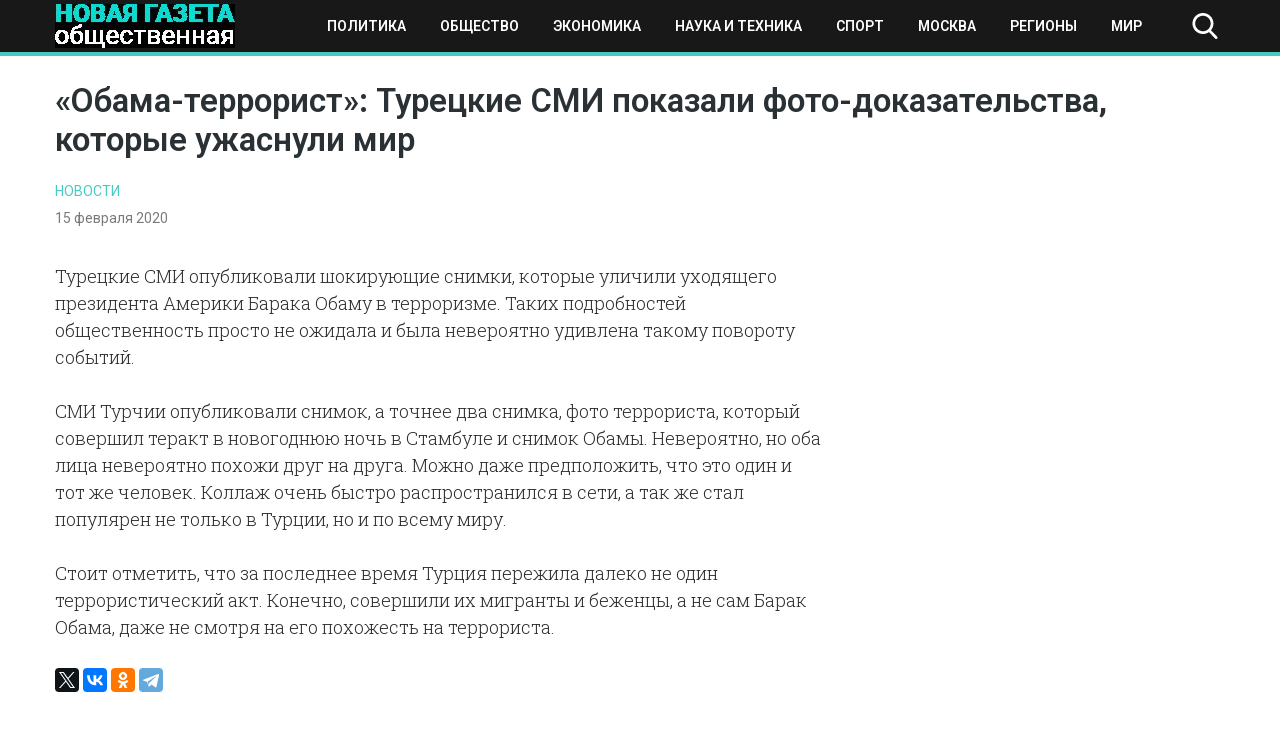

--- FILE ---
content_type: text/html; charset=UTF-8
request_url: https://novayagazeta-ug.ru/obama-terrorist-turetskie-smi-pokazali-foto-dokazatelstva-kotorye-uzhasnuli-mir/
body_size: 9857
content:
<!doctype html>
<html lang="ru-RU">
<head>
    <meta name="google-site-verification" content="q2nrrHalnF2XchYigPJoD04yqLnYqs2G7SKy5VVSEAs" />
	<meta charset="UTF-8">
	<meta name="viewport" content="width=device-width, initial-scale=1">
	<link rel="profile" href="https://gmpg.org/xfn/11">
    <meta name="yandex-verification" content="1096f869e0e979bd" />
	<meta name='robots' content='index, follow, max-image-preview:large, max-snippet:-1, max-video-preview:-1' />
	<style>img:is([sizes="auto" i], [sizes^="auto," i]) { contain-intrinsic-size: 3000px 1500px }</style>
	
	<!-- This site is optimized with the Yoast SEO plugin v25.3.1 - https://yoast.com/wordpress/plugins/seo/ -->
	<title>«Обама-террорист»: Турецкие СМИ показали фото-доказательства, которые ужаснули мир - Новая общественная газета</title>
	<link rel="canonical" href="https://novayagazeta-ug.ru/obama-terrorist-turetskie-smi-pokazali-foto-dokazatelstva-kotorye-uzhasnuli-mir/" />
	<meta property="og:locale" content="ru_RU" />
	<meta property="og:type" content="article" />
	<meta property="og:title" content="«Обама-террорист»: Турецкие СМИ показали фото-доказательства, которые ужаснули мир - Новая общественная газета" />
	<meta property="og:description" content="Турецкие СМИ опубликовали шокирующие снимки, которые уличили уходящего президента Америки Барака Обаму в терроризме. Таких подробностей общественность просто не ожидала..." />
	<meta property="og:url" content="https://novayagazeta-ug.ru/obama-terrorist-turetskie-smi-pokazali-foto-dokazatelstva-kotorye-uzhasnuli-mir/" />
	<meta property="og:site_name" content="Новая общественная газета" />
	<meta property="article:published_time" content="2020-02-15T05:58:02+00:00" />
	<meta property="article:modified_time" content="2020-02-15T14:23:40+00:00" />
	<meta name="author" content="ng-admin" />
	<meta name="twitter:card" content="summary_large_image" />
	<meta name="twitter:label1" content="Написано автором" />
	<meta name="twitter:data1" content="ng-admin" />
	<script type="application/ld+json" class="yoast-schema-graph">{"@context":"https://schema.org","@graph":[{"@type":"Article","@id":"https://novayagazeta-ug.ru/obama-terrorist-turetskie-smi-pokazali-foto-dokazatelstva-kotorye-uzhasnuli-mir/#article","isPartOf":{"@id":"https://novayagazeta-ug.ru/obama-terrorist-turetskie-smi-pokazali-foto-dokazatelstva-kotorye-uzhasnuli-mir/"},"author":{"name":"ng-admin","@id":"https://novayagazeta-ug.ru/#/schema/person/dcc9bd79b71e22d1228c56f28c45b1f3"},"headline":"«Обама-террорист»: Турецкие СМИ показали фото-доказательства, которые ужаснули мир","datePublished":"2020-02-15T05:58:02+00:00","dateModified":"2020-02-15T14:23:40+00:00","mainEntityOfPage":{"@id":"https://novayagazeta-ug.ru/obama-terrorist-turetskie-smi-pokazali-foto-dokazatelstva-kotorye-uzhasnuli-mir/"},"wordCount":127,"publisher":{"@id":"https://novayagazeta-ug.ru/#organization"},"articleSection":["Новости"],"inLanguage":"ru-RU"},{"@type":"WebPage","@id":"https://novayagazeta-ug.ru/obama-terrorist-turetskie-smi-pokazali-foto-dokazatelstva-kotorye-uzhasnuli-mir/","url":"https://novayagazeta-ug.ru/obama-terrorist-turetskie-smi-pokazali-foto-dokazatelstva-kotorye-uzhasnuli-mir/","name":"«Обама-террорист»: Турецкие СМИ показали фото-доказательства, которые ужаснули мир - Новая общественная газета","isPartOf":{"@id":"https://novayagazeta-ug.ru/#website"},"datePublished":"2020-02-15T05:58:02+00:00","dateModified":"2020-02-15T14:23:40+00:00","breadcrumb":{"@id":"https://novayagazeta-ug.ru/obama-terrorist-turetskie-smi-pokazali-foto-dokazatelstva-kotorye-uzhasnuli-mir/#breadcrumb"},"inLanguage":"ru-RU","potentialAction":[{"@type":"ReadAction","target":["https://novayagazeta-ug.ru/obama-terrorist-turetskie-smi-pokazali-foto-dokazatelstva-kotorye-uzhasnuli-mir/"]}]},{"@type":"BreadcrumbList","@id":"https://novayagazeta-ug.ru/obama-terrorist-turetskie-smi-pokazali-foto-dokazatelstva-kotorye-uzhasnuli-mir/#breadcrumb","itemListElement":[{"@type":"ListItem","position":1,"name":"Главная страница","item":"https://novayagazeta-ug.ru/"},{"@type":"ListItem","position":2,"name":"Новости","item":"https://novayagazeta-ug.ru/news/"},{"@type":"ListItem","position":3,"name":"«Обама-террорист»: Турецкие СМИ показали фото-доказательства, которые ужаснули мир"}]},{"@type":"WebSite","@id":"https://novayagazeta-ug.ru/#website","url":"https://novayagazeta-ug.ru/","name":"Новая общественная газета","description":"новости, события, происшествия","publisher":{"@id":"https://novayagazeta-ug.ru/#organization"},"potentialAction":[{"@type":"SearchAction","target":{"@type":"EntryPoint","urlTemplate":"https://novayagazeta-ug.ru/?s={search_term_string}"},"query-input":{"@type":"PropertyValueSpecification","valueRequired":true,"valueName":"search_term_string"}}],"inLanguage":"ru-RU"},{"@type":"Organization","@id":"https://novayagazeta-ug.ru/#organization","name":"ЮГ - новая общественная газета","url":"https://novayagazeta-ug.ru/","logo":{"@type":"ImageObject","inLanguage":"ru-RU","@id":"https://novayagazeta-ug.ru/#/schema/logo/image/","url":"https://novayagazeta-ug.ru/wp-content/uploads/2020/08/logo.png","contentUrl":"https://novayagazeta-ug.ru/wp-content/uploads/2020/08/logo.png","width":180,"height":44,"caption":"ЮГ - новая общественная газета"},"image":{"@id":"https://novayagazeta-ug.ru/#/schema/logo/image/"}},{"@type":"Person","@id":"https://novayagazeta-ug.ru/#/schema/person/dcc9bd79b71e22d1228c56f28c45b1f3","name":"ng-admin","image":{"@type":"ImageObject","inLanguage":"ru-RU","@id":"https://novayagazeta-ug.ru/#/schema/person/image/","url":"https://secure.gravatar.com/avatar/cfb435dba2b5592cc3df3bf618327ddb8e7bd68196171bc691a80570fb76b118?s=96&d=mm&r=g","contentUrl":"https://secure.gravatar.com/avatar/cfb435dba2b5592cc3df3bf618327ddb8e7bd68196171bc691a80570fb76b118?s=96&d=mm&r=g","caption":"ng-admin"},"url":"https://novayagazeta-ug.ru/author/ng-admin/"}]}</script>
	<!-- / Yoast SEO plugin. -->


<link rel="alternate" type="application/rss+xml" title="Новая общественная газета &raquo; Лента" href="https://novayagazeta-ug.ru/feed/" />
<link rel="alternate" type="application/rss+xml" title="Новая общественная газета &raquo; Лента комментариев" href="https://novayagazeta-ug.ru/comments/feed/" />
<script type="text/javascript">
/* <![CDATA[ */
window._wpemojiSettings = {"baseUrl":"https:\/\/s.w.org\/images\/core\/emoji\/16.0.1\/72x72\/","ext":".png","svgUrl":"https:\/\/s.w.org\/images\/core\/emoji\/16.0.1\/svg\/","svgExt":".svg","source":{"concatemoji":"https:\/\/novayagazeta-ug.ru\/wp-includes\/js\/wp-emoji-release.min.js?ver=6.8.3"}};
/*! This file is auto-generated */
!function(s,n){var o,i,e;function c(e){try{var t={supportTests:e,timestamp:(new Date).valueOf()};sessionStorage.setItem(o,JSON.stringify(t))}catch(e){}}function p(e,t,n){e.clearRect(0,0,e.canvas.width,e.canvas.height),e.fillText(t,0,0);var t=new Uint32Array(e.getImageData(0,0,e.canvas.width,e.canvas.height).data),a=(e.clearRect(0,0,e.canvas.width,e.canvas.height),e.fillText(n,0,0),new Uint32Array(e.getImageData(0,0,e.canvas.width,e.canvas.height).data));return t.every(function(e,t){return e===a[t]})}function u(e,t){e.clearRect(0,0,e.canvas.width,e.canvas.height),e.fillText(t,0,0);for(var n=e.getImageData(16,16,1,1),a=0;a<n.data.length;a++)if(0!==n.data[a])return!1;return!0}function f(e,t,n,a){switch(t){case"flag":return n(e,"\ud83c\udff3\ufe0f\u200d\u26a7\ufe0f","\ud83c\udff3\ufe0f\u200b\u26a7\ufe0f")?!1:!n(e,"\ud83c\udde8\ud83c\uddf6","\ud83c\udde8\u200b\ud83c\uddf6")&&!n(e,"\ud83c\udff4\udb40\udc67\udb40\udc62\udb40\udc65\udb40\udc6e\udb40\udc67\udb40\udc7f","\ud83c\udff4\u200b\udb40\udc67\u200b\udb40\udc62\u200b\udb40\udc65\u200b\udb40\udc6e\u200b\udb40\udc67\u200b\udb40\udc7f");case"emoji":return!a(e,"\ud83e\udedf")}return!1}function g(e,t,n,a){var r="undefined"!=typeof WorkerGlobalScope&&self instanceof WorkerGlobalScope?new OffscreenCanvas(300,150):s.createElement("canvas"),o=r.getContext("2d",{willReadFrequently:!0}),i=(o.textBaseline="top",o.font="600 32px Arial",{});return e.forEach(function(e){i[e]=t(o,e,n,a)}),i}function t(e){var t=s.createElement("script");t.src=e,t.defer=!0,s.head.appendChild(t)}"undefined"!=typeof Promise&&(o="wpEmojiSettingsSupports",i=["flag","emoji"],n.supports={everything:!0,everythingExceptFlag:!0},e=new Promise(function(e){s.addEventListener("DOMContentLoaded",e,{once:!0})}),new Promise(function(t){var n=function(){try{var e=JSON.parse(sessionStorage.getItem(o));if("object"==typeof e&&"number"==typeof e.timestamp&&(new Date).valueOf()<e.timestamp+604800&&"object"==typeof e.supportTests)return e.supportTests}catch(e){}return null}();if(!n){if("undefined"!=typeof Worker&&"undefined"!=typeof OffscreenCanvas&&"undefined"!=typeof URL&&URL.createObjectURL&&"undefined"!=typeof Blob)try{var e="postMessage("+g.toString()+"("+[JSON.stringify(i),f.toString(),p.toString(),u.toString()].join(",")+"));",a=new Blob([e],{type:"text/javascript"}),r=new Worker(URL.createObjectURL(a),{name:"wpTestEmojiSupports"});return void(r.onmessage=function(e){c(n=e.data),r.terminate(),t(n)})}catch(e){}c(n=g(i,f,p,u))}t(n)}).then(function(e){for(var t in e)n.supports[t]=e[t],n.supports.everything=n.supports.everything&&n.supports[t],"flag"!==t&&(n.supports.everythingExceptFlag=n.supports.everythingExceptFlag&&n.supports[t]);n.supports.everythingExceptFlag=n.supports.everythingExceptFlag&&!n.supports.flag,n.DOMReady=!1,n.readyCallback=function(){n.DOMReady=!0}}).then(function(){return e}).then(function(){var e;n.supports.everything||(n.readyCallback(),(e=n.source||{}).concatemoji?t(e.concatemoji):e.wpemoji&&e.twemoji&&(t(e.twemoji),t(e.wpemoji)))}))}((window,document),window._wpemojiSettings);
/* ]]> */
</script>
<style id='wp-emoji-styles-inline-css' type='text/css'>

	img.wp-smiley, img.emoji {
		display: inline !important;
		border: none !important;
		box-shadow: none !important;
		height: 1em !important;
		width: 1em !important;
		margin: 0 0.07em !important;
		vertical-align: -0.1em !important;
		background: none !important;
		padding: 0 !important;
	}
</style>
<link rel='stylesheet' id='wp-block-library-css' href='https://novayagazeta-ug.ru/wp-includes/css/dist/block-library/style.min.css?ver=6.8.3' type='text/css' media='all' />
<style id='classic-theme-styles-inline-css' type='text/css'>
/*! This file is auto-generated */
.wp-block-button__link{color:#fff;background-color:#32373c;border-radius:9999px;box-shadow:none;text-decoration:none;padding:calc(.667em + 2px) calc(1.333em + 2px);font-size:1.125em}.wp-block-file__button{background:#32373c;color:#fff;text-decoration:none}
</style>
<style id='global-styles-inline-css' type='text/css'>
:root{--wp--preset--aspect-ratio--square: 1;--wp--preset--aspect-ratio--4-3: 4/3;--wp--preset--aspect-ratio--3-4: 3/4;--wp--preset--aspect-ratio--3-2: 3/2;--wp--preset--aspect-ratio--2-3: 2/3;--wp--preset--aspect-ratio--16-9: 16/9;--wp--preset--aspect-ratio--9-16: 9/16;--wp--preset--color--black: #000000;--wp--preset--color--cyan-bluish-gray: #abb8c3;--wp--preset--color--white: #ffffff;--wp--preset--color--pale-pink: #f78da7;--wp--preset--color--vivid-red: #cf2e2e;--wp--preset--color--luminous-vivid-orange: #ff6900;--wp--preset--color--luminous-vivid-amber: #fcb900;--wp--preset--color--light-green-cyan: #7bdcb5;--wp--preset--color--vivid-green-cyan: #00d084;--wp--preset--color--pale-cyan-blue: #8ed1fc;--wp--preset--color--vivid-cyan-blue: #0693e3;--wp--preset--color--vivid-purple: #9b51e0;--wp--preset--gradient--vivid-cyan-blue-to-vivid-purple: linear-gradient(135deg,rgba(6,147,227,1) 0%,rgb(155,81,224) 100%);--wp--preset--gradient--light-green-cyan-to-vivid-green-cyan: linear-gradient(135deg,rgb(122,220,180) 0%,rgb(0,208,130) 100%);--wp--preset--gradient--luminous-vivid-amber-to-luminous-vivid-orange: linear-gradient(135deg,rgba(252,185,0,1) 0%,rgba(255,105,0,1) 100%);--wp--preset--gradient--luminous-vivid-orange-to-vivid-red: linear-gradient(135deg,rgba(255,105,0,1) 0%,rgb(207,46,46) 100%);--wp--preset--gradient--very-light-gray-to-cyan-bluish-gray: linear-gradient(135deg,rgb(238,238,238) 0%,rgb(169,184,195) 100%);--wp--preset--gradient--cool-to-warm-spectrum: linear-gradient(135deg,rgb(74,234,220) 0%,rgb(151,120,209) 20%,rgb(207,42,186) 40%,rgb(238,44,130) 60%,rgb(251,105,98) 80%,rgb(254,248,76) 100%);--wp--preset--gradient--blush-light-purple: linear-gradient(135deg,rgb(255,206,236) 0%,rgb(152,150,240) 100%);--wp--preset--gradient--blush-bordeaux: linear-gradient(135deg,rgb(254,205,165) 0%,rgb(254,45,45) 50%,rgb(107,0,62) 100%);--wp--preset--gradient--luminous-dusk: linear-gradient(135deg,rgb(255,203,112) 0%,rgb(199,81,192) 50%,rgb(65,88,208) 100%);--wp--preset--gradient--pale-ocean: linear-gradient(135deg,rgb(255,245,203) 0%,rgb(182,227,212) 50%,rgb(51,167,181) 100%);--wp--preset--gradient--electric-grass: linear-gradient(135deg,rgb(202,248,128) 0%,rgb(113,206,126) 100%);--wp--preset--gradient--midnight: linear-gradient(135deg,rgb(2,3,129) 0%,rgb(40,116,252) 100%);--wp--preset--font-size--small: 13px;--wp--preset--font-size--medium: 20px;--wp--preset--font-size--large: 36px;--wp--preset--font-size--x-large: 42px;--wp--preset--spacing--20: 0.44rem;--wp--preset--spacing--30: 0.67rem;--wp--preset--spacing--40: 1rem;--wp--preset--spacing--50: 1.5rem;--wp--preset--spacing--60: 2.25rem;--wp--preset--spacing--70: 3.38rem;--wp--preset--spacing--80: 5.06rem;--wp--preset--shadow--natural: 6px 6px 9px rgba(0, 0, 0, 0.2);--wp--preset--shadow--deep: 12px 12px 50px rgba(0, 0, 0, 0.4);--wp--preset--shadow--sharp: 6px 6px 0px rgba(0, 0, 0, 0.2);--wp--preset--shadow--outlined: 6px 6px 0px -3px rgba(255, 255, 255, 1), 6px 6px rgba(0, 0, 0, 1);--wp--preset--shadow--crisp: 6px 6px 0px rgba(0, 0, 0, 1);}:where(.is-layout-flex){gap: 0.5em;}:where(.is-layout-grid){gap: 0.5em;}body .is-layout-flex{display: flex;}.is-layout-flex{flex-wrap: wrap;align-items: center;}.is-layout-flex > :is(*, div){margin: 0;}body .is-layout-grid{display: grid;}.is-layout-grid > :is(*, div){margin: 0;}:where(.wp-block-columns.is-layout-flex){gap: 2em;}:where(.wp-block-columns.is-layout-grid){gap: 2em;}:where(.wp-block-post-template.is-layout-flex){gap: 1.25em;}:where(.wp-block-post-template.is-layout-grid){gap: 1.25em;}.has-black-color{color: var(--wp--preset--color--black) !important;}.has-cyan-bluish-gray-color{color: var(--wp--preset--color--cyan-bluish-gray) !important;}.has-white-color{color: var(--wp--preset--color--white) !important;}.has-pale-pink-color{color: var(--wp--preset--color--pale-pink) !important;}.has-vivid-red-color{color: var(--wp--preset--color--vivid-red) !important;}.has-luminous-vivid-orange-color{color: var(--wp--preset--color--luminous-vivid-orange) !important;}.has-luminous-vivid-amber-color{color: var(--wp--preset--color--luminous-vivid-amber) !important;}.has-light-green-cyan-color{color: var(--wp--preset--color--light-green-cyan) !important;}.has-vivid-green-cyan-color{color: var(--wp--preset--color--vivid-green-cyan) !important;}.has-pale-cyan-blue-color{color: var(--wp--preset--color--pale-cyan-blue) !important;}.has-vivid-cyan-blue-color{color: var(--wp--preset--color--vivid-cyan-blue) !important;}.has-vivid-purple-color{color: var(--wp--preset--color--vivid-purple) !important;}.has-black-background-color{background-color: var(--wp--preset--color--black) !important;}.has-cyan-bluish-gray-background-color{background-color: var(--wp--preset--color--cyan-bluish-gray) !important;}.has-white-background-color{background-color: var(--wp--preset--color--white) !important;}.has-pale-pink-background-color{background-color: var(--wp--preset--color--pale-pink) !important;}.has-vivid-red-background-color{background-color: var(--wp--preset--color--vivid-red) !important;}.has-luminous-vivid-orange-background-color{background-color: var(--wp--preset--color--luminous-vivid-orange) !important;}.has-luminous-vivid-amber-background-color{background-color: var(--wp--preset--color--luminous-vivid-amber) !important;}.has-light-green-cyan-background-color{background-color: var(--wp--preset--color--light-green-cyan) !important;}.has-vivid-green-cyan-background-color{background-color: var(--wp--preset--color--vivid-green-cyan) !important;}.has-pale-cyan-blue-background-color{background-color: var(--wp--preset--color--pale-cyan-blue) !important;}.has-vivid-cyan-blue-background-color{background-color: var(--wp--preset--color--vivid-cyan-blue) !important;}.has-vivid-purple-background-color{background-color: var(--wp--preset--color--vivid-purple) !important;}.has-black-border-color{border-color: var(--wp--preset--color--black) !important;}.has-cyan-bluish-gray-border-color{border-color: var(--wp--preset--color--cyan-bluish-gray) !important;}.has-white-border-color{border-color: var(--wp--preset--color--white) !important;}.has-pale-pink-border-color{border-color: var(--wp--preset--color--pale-pink) !important;}.has-vivid-red-border-color{border-color: var(--wp--preset--color--vivid-red) !important;}.has-luminous-vivid-orange-border-color{border-color: var(--wp--preset--color--luminous-vivid-orange) !important;}.has-luminous-vivid-amber-border-color{border-color: var(--wp--preset--color--luminous-vivid-amber) !important;}.has-light-green-cyan-border-color{border-color: var(--wp--preset--color--light-green-cyan) !important;}.has-vivid-green-cyan-border-color{border-color: var(--wp--preset--color--vivid-green-cyan) !important;}.has-pale-cyan-blue-border-color{border-color: var(--wp--preset--color--pale-cyan-blue) !important;}.has-vivid-cyan-blue-border-color{border-color: var(--wp--preset--color--vivid-cyan-blue) !important;}.has-vivid-purple-border-color{border-color: var(--wp--preset--color--vivid-purple) !important;}.has-vivid-cyan-blue-to-vivid-purple-gradient-background{background: var(--wp--preset--gradient--vivid-cyan-blue-to-vivid-purple) !important;}.has-light-green-cyan-to-vivid-green-cyan-gradient-background{background: var(--wp--preset--gradient--light-green-cyan-to-vivid-green-cyan) !important;}.has-luminous-vivid-amber-to-luminous-vivid-orange-gradient-background{background: var(--wp--preset--gradient--luminous-vivid-amber-to-luminous-vivid-orange) !important;}.has-luminous-vivid-orange-to-vivid-red-gradient-background{background: var(--wp--preset--gradient--luminous-vivid-orange-to-vivid-red) !important;}.has-very-light-gray-to-cyan-bluish-gray-gradient-background{background: var(--wp--preset--gradient--very-light-gray-to-cyan-bluish-gray) !important;}.has-cool-to-warm-spectrum-gradient-background{background: var(--wp--preset--gradient--cool-to-warm-spectrum) !important;}.has-blush-light-purple-gradient-background{background: var(--wp--preset--gradient--blush-light-purple) !important;}.has-blush-bordeaux-gradient-background{background: var(--wp--preset--gradient--blush-bordeaux) !important;}.has-luminous-dusk-gradient-background{background: var(--wp--preset--gradient--luminous-dusk) !important;}.has-pale-ocean-gradient-background{background: var(--wp--preset--gradient--pale-ocean) !important;}.has-electric-grass-gradient-background{background: var(--wp--preset--gradient--electric-grass) !important;}.has-midnight-gradient-background{background: var(--wp--preset--gradient--midnight) !important;}.has-small-font-size{font-size: var(--wp--preset--font-size--small) !important;}.has-medium-font-size{font-size: var(--wp--preset--font-size--medium) !important;}.has-large-font-size{font-size: var(--wp--preset--font-size--large) !important;}.has-x-large-font-size{font-size: var(--wp--preset--font-size--x-large) !important;}
:where(.wp-block-post-template.is-layout-flex){gap: 1.25em;}:where(.wp-block-post-template.is-layout-grid){gap: 1.25em;}
:where(.wp-block-columns.is-layout-flex){gap: 2em;}:where(.wp-block-columns.is-layout-grid){gap: 2em;}
:root :where(.wp-block-pullquote){font-size: 1.5em;line-height: 1.6;}
</style>
<link rel='stylesheet' id='novgaz-style-css' href='https://novayagazeta-ug.ru/wp-content/themes/novgaz/style.css?ver=1.5' type='text/css' media='all' />
<link rel='stylesheet' id='boo-grid-css' href='https://novayagazeta-ug.ru/wp-content/themes/novgaz/bootstrap-grid.css?ver=6.8.3' type='text/css' media='all' />
<script type="text/javascript" src="https://novayagazeta-ug.ru/wp-includes/js/jquery/jquery.min.js?ver=3.7.1" id="jquery-core-js"></script>
<script type="text/javascript" src="https://novayagazeta-ug.ru/wp-includes/js/jquery/jquery-migrate.min.js?ver=3.4.1" id="jquery-migrate-js"></script>
<link rel="https://api.w.org/" href="https://novayagazeta-ug.ru/wp-json/" /><link rel="alternate" title="JSON" type="application/json" href="https://novayagazeta-ug.ru/wp-json/wp/v2/posts/24052" /><link rel="EditURI" type="application/rsd+xml" title="RSD" href="https://novayagazeta-ug.ru/xmlrpc.php?rsd" />
<meta name="generator" content="WordPress 6.8.3" />
<link rel='shortlink' href='https://novayagazeta-ug.ru/?p=24052' />
<link rel="alternate" title="oEmbed (JSON)" type="application/json+oembed" href="https://novayagazeta-ug.ru/wp-json/oembed/1.0/embed?url=https%3A%2F%2Fnovayagazeta-ug.ru%2Fobama-terrorist-turetskie-smi-pokazali-foto-dokazatelstva-kotorye-uzhasnuli-mir%2F" />
<link rel="alternate" title="oEmbed (XML)" type="text/xml+oembed" href="https://novayagazeta-ug.ru/wp-json/oembed/1.0/embed?url=https%3A%2F%2Fnovayagazeta-ug.ru%2Fobama-terrorist-turetskie-smi-pokazali-foto-dokazatelstva-kotorye-uzhasnuli-mir%2F&#038;format=xml" />
<link rel="icon" href="https://novayagazeta-ug.ru/wp-content/uploads/2020/09/cropped-sebra-h-tuerkis-a142174-1-32x32.jpg" sizes="32x32" />
<link rel="icon" href="https://novayagazeta-ug.ru/wp-content/uploads/2020/09/cropped-sebra-h-tuerkis-a142174-1-192x192.jpg" sizes="192x192" />
<link rel="apple-touch-icon" href="https://novayagazeta-ug.ru/wp-content/uploads/2020/09/cropped-sebra-h-tuerkis-a142174-1-180x180.jpg" />
<meta name="msapplication-TileImage" content="https://novayagazeta-ug.ru/wp-content/uploads/2020/09/cropped-sebra-h-tuerkis-a142174-1-270x270.jpg" />
	
</head>

<body class="wp-singular post-template-default single single-post postid-24052 single-format-standard wp-custom-logo wp-theme-novgaz">
<div id="page" class="site">

    
<header id="masthead">
    <div class="container">
        <div class="d-flex flex-wrap justify-content-between align-items-center">
            <div class="site-branding my-1">
                <a href="https://novayagazeta-ug.ru/" class="custom-logo-link" rel="home"><img width="180" height="44" src="https://novayagazeta-ug.ru/wp-content/uploads/2020/08/logo.png" class="custom-logo wp-image-51790" alt="Новая общественная газета" decoding="async" /></a>            </div>

            <div class="d-flex flex-wrap align-items-center">
                <div class="nav">
                    <div class="container">
                        <nav id="site-navigation" class="main-navigation d-flex justify-content-between p-2">
                            <div class="d-block d-lg-none">
                                <div class="burger btn-open"><span></span></div>
                            </div>
                            
                            <div class="d-none d-lg-block">
                                <div class="menu-verhnee-osnovnoe-container"><ul id="primary-menu" class="menu"><li id="menu-item-51292" class="menu-item menu-item-type-taxonomy menu-item-object-category menu-item-51292"><a href="https://novayagazeta-ug.ru/category/politika/">Политика</a></li>
<li id="menu-item-51293" class="menu-item menu-item-type-taxonomy menu-item-object-category menu-item-51293"><a href="https://novayagazeta-ug.ru/category/obshhestvo/">Общество</a></li>
<li id="menu-item-51294" class="menu-item menu-item-type-taxonomy menu-item-object-category menu-item-51294"><a href="https://novayagazeta-ug.ru/category/ekonomika/">Экономика</a></li>
<li id="menu-item-51295" class="menu-item menu-item-type-taxonomy menu-item-object-category menu-item-51295"><a href="https://novayagazeta-ug.ru/category/tech/">Наука и техника</a></li>
<li id="menu-item-51296" class="menu-item menu-item-type-taxonomy menu-item-object-category menu-item-51296"><a href="https://novayagazeta-ug.ru/category/sport/">Спорт</a></li>
<li id="menu-item-52032" class="menu-item menu-item-type-taxonomy menu-item-object-category menu-item-52032"><a href="https://novayagazeta-ug.ru/category/moscow/">Москва</a></li>
<li id="menu-item-52033" class="menu-item menu-item-type-taxonomy menu-item-object-category menu-item-52033"><a href="https://novayagazeta-ug.ru/category/regions/">Регионы</a></li>
<li id="menu-item-52031" class="menu-item menu-item-type-taxonomy menu-item-object-category menu-item-52031"><a href="https://novayagazeta-ug.ru/category/world/">Мир</a></li>
</ul></div>                            </div>
                            
                        </nav>
                    </div>
                    <div class="nav-menu">
                        <div class="menu-verhnee-osnovnoe-container"><ul id="primary-menu" class="menu"><li class="menu-item menu-item-type-taxonomy menu-item-object-category menu-item-51292"><a href="https://novayagazeta-ug.ru/category/politika/">Политика</a></li>
<li class="menu-item menu-item-type-taxonomy menu-item-object-category menu-item-51293"><a href="https://novayagazeta-ug.ru/category/obshhestvo/">Общество</a></li>
<li class="menu-item menu-item-type-taxonomy menu-item-object-category menu-item-51294"><a href="https://novayagazeta-ug.ru/category/ekonomika/">Экономика</a></li>
<li class="menu-item menu-item-type-taxonomy menu-item-object-category menu-item-51295"><a href="https://novayagazeta-ug.ru/category/tech/">Наука и техника</a></li>
<li class="menu-item menu-item-type-taxonomy menu-item-object-category menu-item-51296"><a href="https://novayagazeta-ug.ru/category/sport/">Спорт</a></li>
<li class="menu-item menu-item-type-taxonomy menu-item-object-category menu-item-52032"><a href="https://novayagazeta-ug.ru/category/moscow/">Москва</a></li>
<li class="menu-item menu-item-type-taxonomy menu-item-object-category menu-item-52033"><a href="https://novayagazeta-ug.ru/category/regions/">Регионы</a></li>
<li class="menu-item menu-item-type-taxonomy menu-item-object-category menu-item-52031"><a href="https://novayagazeta-ug.ru/category/world/">Мир</a></li>
</ul></div>                    </div>
                </div>

                <div class="my-1 d-flex align-items-center">
                    <div class="s-icon"></div>
                    <div class="search_panel">
                        <form role="search" method="get" id="searchform" class="searchform" action="https://novayagazeta-ug.ru/">
                                <input type="text" value="" name="s" id="s" placeholder="Поиск по сайту..." required/>
                        </form>
                    </div>
                </div>
            </div>
        </div>
    </div>
</header>

    

	<div id="content">
	<div class="container">

		<main id="main" class="site-main row">

		        <div class="col-12">
        <h1 class="entry-title mb-3 mt-4">«Обама-террорист»: Турецкие СМИ показали фото-доказательства, которые ужаснули мир</h1>        <a href="https://novayagazeta-ug.ru/category/news/" class="cat-name">Новости</a>        <div class="date mb-3">
            15 февраля 2020		</div>
       
        <div class="row">
        <div class="col-md-8 mb-4">
    		<article>
	<header class="entry-header">
			</header>

	
	<div class="entry-content">
		<p>Турецкие СМИ опубликовали шокирующие снимки, которые уличили уходящего президента Америки Барака Обаму в терроризме. Таких подробностей общественность просто не ожидала и была невероятно удивлена такому повороту событий.</p>
<p>СМИ Турчии опубликовали снимок, а точнее два снимка, фото террориста, который совершил теракт в новогоднюю ночь в Стамбуле и снимок Обамы. Невероятно, но оба лица невероятно похожи друг на друга. Можно даже предположить, что это один и тот же человек. Коллаж очень быстро распространился в сети, а так же стал популярен не только в Турции, но и по всему миру.</p>
<p>Стоит отметить, что за последнее время Турция пережила далеко не один террористический акт. Конечно, совершили их мигранты и беженцы, а не сам Барак Обама, даже не смотря на его похожесть на террориста.</p>
	</div>


    

</article>            <script src="https://yastatic.net/es5-shims/0.0.2/es5-shims.min.js"></script>
            <script src="https://yastatic.net/share2/share.js"></script>
            <div class="ya-share2" data-services="facebook,twitter,vkontakte,odnoklassniki,telegram"></div>
        </div>
		


        <div class="col-md-4">
            
<aside id="secondary" class="widget-area">
	<section id="custom_html-4" class="widget_text widget widget_custom_html"><div class="textwidget custom-html-widget"><!--a href="https://betonmobile.ru/mobile-freebets-bonuses"><img src="https://novayagazeta-ug.ru/wp-content/uploads/2024/02/photo_2024-02-16_18-01-23.jpg" alt="бонусы букмекерских контор"/></a--></div></section></aside><!-- #secondary -->
        </div>
        </div>
		</main>

        <section class="main-news">
    <h2 class="rand-title mt-5 mb-2">Похожие новости</h2>
    <div class="random">
    
        <div class="row">
                        	            		<div class="col-lg-3 col-md-4 col-sm-6 my-3">
    <div class="card_home">
                    <a href="https://novayagazeta-ug.ru/fide-v-sochi-organizuyut-krupnye-shahmatnye-turniry/" title="ФИДЕ: в Сочи организуют крупные шахматные турниры" >
            <img width="300" height="200" src="https://novayagazeta-ug.ru/wp-content/uploads/2021/08/shahmaty-300x200.jpg" class="attachment-medium size-medium wp-image-57352 wp-post-image" alt="" decoding="async" loading="lazy" />            </a>
               
       <a href="https://novayagazeta-ug.ru/category/news/" class="cat-name">Новости</a>
        <h3 class="entry-title "><a href="https://novayagazeta-ug.ru/fide-v-sochi-organizuyut-krupnye-shahmatnye-turniry/" rel="bookmark">ФИДЕ: в Сочи организуют крупные шахматные турниры</a></h3>        
    </div>
</div>            	            		<div class="col-lg-3 col-md-4 col-sm-6 my-3">
    <div class="card_home">
                    <a href="https://novayagazeta-ug.ru/ator-kurorty-sochi-i-anapy-ozhidaet-sryv-sezona/" title="АТОР: курорты Сочи и Анапы ожидает срыв сезона" >
            <img width="300" height="208" src="https://novayagazeta-ug.ru/wp-content/uploads/2021/07/anapa-300x208.jpg" class="attachment-medium size-medium wp-image-57281 wp-post-image" alt="" decoding="async" loading="lazy" />            </a>
               
       <a href="https://novayagazeta-ug.ru/category/news/" class="cat-name">Новости</a>
        <h3 class="entry-title "><a href="https://novayagazeta-ug.ru/ator-kurorty-sochi-i-anapy-ozhidaet-sryv-sezona/" rel="bookmark">АТОР: курорты Сочи и Анапы ожидает срыв сезона</a></h3>        
    </div>
</div>            	            		<div class="col-lg-3 col-md-4 col-sm-6 my-3">
    <div class="card_home">
                    <a href="https://novayagazeta-ug.ru/czb-prizval-spisat-kredity-zhitelyam-kubani-i-kryma-postradavshim-ot-navodneniya/" title="ЦБ призвал списать кредиты жителям Кубани и Крыма, пострадавшим от наводнения" >
            <img width="300" height="167" src="https://novayagazeta-ug.ru/wp-content/uploads/2021/07/navodnenie-300x167.jpg" class="attachment-medium size-medium wp-image-57054 wp-post-image" alt="" decoding="async" loading="lazy" />            </a>
               
       <a href="https://novayagazeta-ug.ru/category/news/" class="cat-name">Новости</a>
        <h3 class="entry-title "><a href="https://novayagazeta-ug.ru/czb-prizval-spisat-kredity-zhitelyam-kubani-i-kryma-postradavshim-ot-navodneniya/" rel="bookmark">ЦБ призвал списать кредиты жителям Кубани и Крыма, пострадавшим от наводнения</a></h3>        
    </div>
</div>            	            		<div class="col-lg-3 col-md-4 col-sm-6 my-3">
    <div class="card_home">
                    <a href="https://novayagazeta-ug.ru/natalja-boeva-prinjala-uchastie-v-otkrytii-novoj-shkoly-v-kanevskoj/" title="Наталья Боева приняла участие в открытии новой школы в Каневской" >
            <img width="300" height="200" src="https://novayagazeta-ug.ru/wp-content/uploads/2021/03/1shk-300x200.jpg" class="attachment-medium size-medium wp-image-55880 wp-post-image" alt="" decoding="async" loading="lazy" />            </a>
               
       <a href="https://novayagazeta-ug.ru/category/regions/" class="cat-name">Регионы</a>
        <h3 class="entry-title "><a href="https://novayagazeta-ug.ru/natalja-boeva-prinjala-uchastie-v-otkrytii-novoj-shkoly-v-kanevskoj/" rel="bookmark">Наталья Боева приняла участие в открытии новой школы в Каневской</a></h3>        
    </div>
</div>            	            		<div class="col-lg-3 col-md-4 col-sm-6 my-3">
    <div class="card_home">
                    <a href="https://novayagazeta-ug.ru/deputat-natalja-boeva-predlagaet-profinansirovat-pervoe-rabochee-mesto-dlja-studentov/" title="Депутат Наталья Боева предлагает профинансировать первое рабочее место для студентов" >
            <img width="300" height="219" src="https://novayagazeta-ug.ru/wp-content/uploads/2021/03/2fi-300x219.jpg" class="attachment-medium size-medium wp-image-55820 wp-post-image" alt="" decoding="async" loading="lazy" />            </a>
               
       <a href="https://novayagazeta-ug.ru/category/obshhestvo/" class="cat-name">Общество</a>
        <h3 class="entry-title "><a href="https://novayagazeta-ug.ru/deputat-natalja-boeva-predlagaet-profinansirovat-pervoe-rabochee-mesto-dlja-studentov/" rel="bookmark">Депутат Наталья Боева предлагает профинансировать первое рабочее место для студентов</a></h3>        
    </div>
</div>            	            		<div class="col-lg-3 col-md-4 col-sm-6 my-3">
    <div class="card_home">
                    <a href="https://novayagazeta-ug.ru/vnutri-kitaya-kishore-mahbubani-soveshhanie-ates-v-shenchzhene-mozhet-voodushevit-globalnoe-razvitie/" title="Внутри Китая | Кишоре Махбубани: совещание АТЭС в Шэньчжэне может воодушевить глобальное развитие" >
                <img src="https://novayagazeta-ug.ru/wp-content/themes/novgaz/img/noimg.png">
            </a>
               
       <a href="https://novayagazeta-ug.ru/category/politika/" class="cat-name">Политика</a>
        <h3 class="entry-title "><a href="https://novayagazeta-ug.ru/vnutri-kitaya-kishore-mahbubani-soveshhanie-ates-v-shenchzhene-mozhet-voodushevit-globalnoe-razvitie/" rel="bookmark">Внутри Китая | Кишоре Махбубани: совещание АТЭС в Шэньчжэне может воодушевить глобальное развитие</a></h3>        
    </div>
</div>            	            		<div class="col-lg-3 col-md-4 col-sm-6 my-3">
    <div class="card_home">
                    <a href="https://novayagazeta-ug.ru/henley-partners-rastushhij-razryv-v-pasportah-menyaet-globalnuyu-mobilnost-v-2026-godu/" title=" Henley &#038; Partners — растущий разрыв в паспортах меняет глобальную мобильность в 2026 году" >
                <img src="https://novayagazeta-ug.ru/wp-content/themes/novgaz/img/noimg.png">
            </a>
               
       <a href="https://novayagazeta-ug.ru/category/world/" class="cat-name">Мир</a>
        <h3 class="entry-title "><a href="https://novayagazeta-ug.ru/henley-partners-rastushhij-razryv-v-pasportah-menyaet-globalnuyu-mobilnost-v-2026-godu/" rel="bookmark"> Henley &#038; Partners — растущий разрыв в паспортах меняет глобальную мобильность в 2026 году</a></h3>        
    </div>
</div>            	            		<div class="col-lg-3 col-md-4 col-sm-6 my-3">
    <div class="card_home">
                    <a href="https://novayagazeta-ug.ru/feniks-flamm-predstavil-knigu-ob-universalnyh-zakonah-sistemnyh-krizisov/" title="Феникс Фламм представил книгу об универсальных законах системных кризисов" >
                <img src="https://novayagazeta-ug.ru/wp-content/themes/novgaz/img/noimg.png">
            </a>
               
       <a href="https://novayagazeta-ug.ru/category/news/" class="cat-name">Новости</a>
        <h3 class="entry-title "><a href="https://novayagazeta-ug.ru/feniks-flamm-predstavil-knigu-ob-universalnyh-zakonah-sistemnyh-krizisov/" rel="bookmark">Феникс Фламм представил книгу об универсальных законах системных кризисов</a></h3>        
    </div>
</div>            	            		<div class="col-lg-3 col-md-4 col-sm-6 my-3">
    <div class="card_home">
                    <a href="https://novayagazeta-ug.ru/17-e-sobranie-ifsb-summit-opredelenie-perspektivy-vliyaniya-i-stabilnosti/" title="17-е собрание IFSB Summit: определение перспективы влияния и стабильности" >
                <img src="https://novayagazeta-ug.ru/wp-content/themes/novgaz/img/noimg.png">
            </a>
               
       <a href="https://novayagazeta-ug.ru/category/world/" class="cat-name">Мир</a>
        <h3 class="entry-title "><a href="https://novayagazeta-ug.ru/17-e-sobranie-ifsb-summit-opredelenie-perspektivy-vliyaniya-i-stabilnosti/" rel="bookmark">17-е собрание IFSB Summit: определение перспективы влияния и стабильности</a></h3>        
    </div>
</div>            	            	                    </div>
    </div>
</section>

	</div>
        <div class="py-3">
                    </div>
	</div>
<footer class="footer">
    <div class="container pt-4 pb-3">

        <div class="row d-flex align-items-center">
            <div class="col-md-8 my-2">
                <div class="pt-2 pb-4 d-none d-md-block">
                    <div class="menu-verhnee-osnovnoe-container"><ul id="primary-menu" class="d-flex justify-content-between"><li class="menu-item menu-item-type-taxonomy menu-item-object-category menu-item-51292"><a href="https://novayagazeta-ug.ru/category/politika/">Политика</a></li>
<li class="menu-item menu-item-type-taxonomy menu-item-object-category menu-item-51293"><a href="https://novayagazeta-ug.ru/category/obshhestvo/">Общество</a></li>
<li class="menu-item menu-item-type-taxonomy menu-item-object-category menu-item-51294"><a href="https://novayagazeta-ug.ru/category/ekonomika/">Экономика</a></li>
<li class="menu-item menu-item-type-taxonomy menu-item-object-category menu-item-51295"><a href="https://novayagazeta-ug.ru/category/tech/">Наука и техника</a></li>
<li class="menu-item menu-item-type-taxonomy menu-item-object-category menu-item-51296"><a href="https://novayagazeta-ug.ru/category/sport/">Спорт</a></li>
<li class="menu-item menu-item-type-taxonomy menu-item-object-category menu-item-52032"><a href="https://novayagazeta-ug.ru/category/moscow/">Москва</a></li>
<li class="menu-item menu-item-type-taxonomy menu-item-object-category menu-item-52033"><a href="https://novayagazeta-ug.ru/category/regions/">Регионы</a></li>
<li class="menu-item menu-item-type-taxonomy menu-item-object-category menu-item-52031"><a href="https://novayagazeta-ug.ru/category/world/">Мир</a></li>
</ul></div>                </div>
                <div class=" widget_text">			<div class="textwidget"><p>Электронное периодическое издание «Новая Общественная Газета». На сайте Novayagazeta-ug.ru публикуются актуальные международные новости и новости из российских регионов. Адрес:344002, Россия, г. Ростов-на-Дону, ул. Большая Садовая, д. 58. По вопросам сотрудничества, а также другим вопросам пишите: editor@novayagazeta-ug.ru</p>
</div>
		</div>            </div>
            <div class="col-md-4 footer-logo my-2">
                <a href="https://novayagazeta-ug.ru/" class="custom-logo-link" rel="home"><img width="180" height="44" src="https://novayagazeta-ug.ru/wp-content/uploads/2020/08/logo.png" class="custom-logo wp-image-51790" alt="Новая общественная газета" decoding="async" /></a>                <p class="mb-2 mt-0">© 2026. Все права защищены.</p>
            </div>
        </div>

    </div>
</footer>
</div>
<script type="speculationrules">
{"prefetch":[{"source":"document","where":{"and":[{"href_matches":"\/*"},{"not":{"href_matches":["\/wp-*.php","\/wp-admin\/*","\/wp-content\/uploads\/*","\/wp-content\/*","\/wp-content\/plugins\/*","\/wp-content\/themes\/novgaz\/*","\/*\\?(.+)"]}},{"not":{"selector_matches":"a[rel~=\"nofollow\"]"}},{"not":{"selector_matches":".no-prefetch, .no-prefetch a"}}]},"eagerness":"conservative"}]}
</script>
<script type="text/javascript" src="https://novayagazeta-ug.ru/wp-content/themes/novgaz/js/navigation.js?ver=20151215" id="novgaz-navigation-js"></script>
<script type="text/javascript" src="https://novayagazeta-ug.ru/wp-content/themes/novgaz/js/search-but.js?ver=6.8.3" id="search-but-js"></script>
<script type="text/javascript" src="https://novayagazeta-ug.ru/wp-content/themes/novgaz/js/skip-link-focus-fix.js?ver=20151215" id="novgaz-skip-link-focus-fix-js"></script>
<script type="text/javascript" id="artabr_lm_ajax-js-extra">
/* <![CDATA[ */
var mts_ajax_loadposts = {"startPage":"1","maxPages":"0","nextLink":"","i18n_loadmore":" \u0415\u0449\u0435 \u043d\u043e\u0432\u043e\u0441\u0442\u0438","i18n_nomore":" \u0411\u043e\u043b\u044c\u0448\u0435 \u043d\u0435\u0442","i18n_loading":" \u0417\u0430\u0433\u0440\u0443\u0437\u043a\u0430..."};
/* ]]> */
</script>
<script type="text/javascript" src="https://novayagazeta-ug.ru/wp-content/themes/novgaz/js/ajax.js?ver=6.8.3" id="artabr_lm_ajax-js"></script>
<script type="text/javascript" src="https://novayagazeta-ug.ru/wp-content/themes/novgaz/js/history.js?ver=6.8.3" id="historyjs-js"></script>

</body>
</html>
